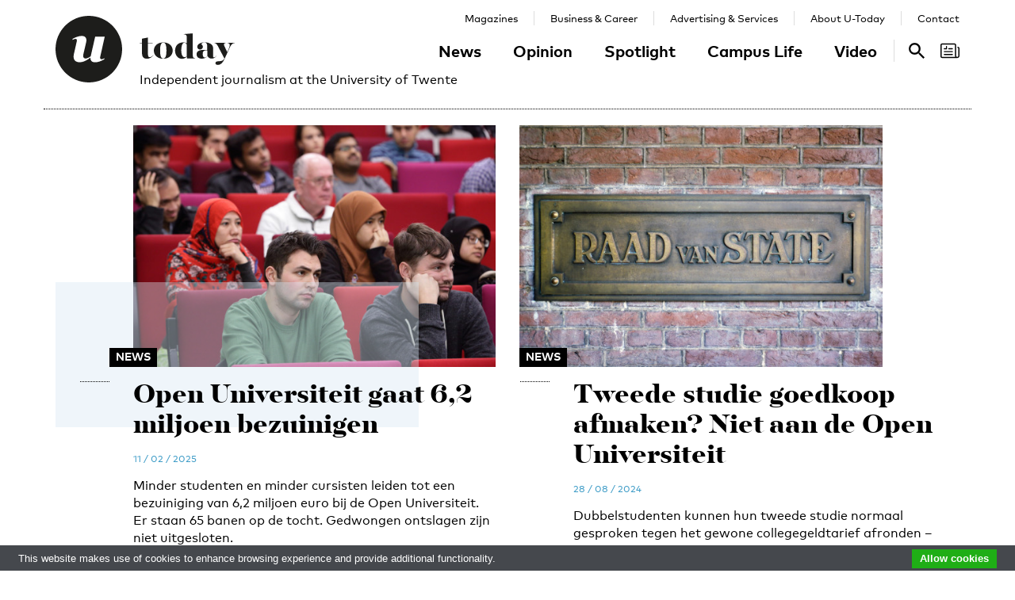

--- FILE ---
content_type: text/html; charset=UTF-8
request_url: https://www.utoday.nl/tag/open%20universiteit
body_size: 8755
content:
<!DOCTYPE html>
<html lang="en">
<head>
    <meta charset="UTF-8">
    <meta http-equiv="X-UA-Compatible" content="IE=edge">
    <meta name="viewport" content="width=device-width, initial-scale=1">

    <title>Tagged: open universiteit - U-Today</title>

    <link rel="apple-touch-icon-precomposed" sizes="144x144" href="/apple-touch-icon-144x144.png"/>
    <link rel="apple-touch-icon-precomposed" sizes="152x152" href="/apple-touch-icon-152x152.png"/>
    <link rel="icon" type="image/png" href="/favicon-32x32.png" sizes="32x32"/>
    <link rel="icon" type="image/png" href="/favicon-16x16.png" sizes="16x16"/>
    <link rel="icon" type="image/x-icon" href="/favicon.ico">
    <meta name="application-name" content="U-Today"/>
    <meta name="msapplication-TileColor" content="#000000"/>
    <meta name="msapplication-TileImage" content="/mstile-144x144.png"/>

    
            <link rel="stylesheet" href="/css/front-end.css?v=v4.13.1">
        <link rel="stylesheet" href="/components/lightbox2/dist/css/lightbox.min.css">
                <link rel="stylesheet" href="https://cdnjs.cloudflare.com/ajax/libs/font-awesome/4.7.0/css/font-awesome.min.css">
    
        <!--[if lt IE 9]>
    <script src="https://oss.maxcdn.com/html5shiv/3.7.3/html5shiv.min.js"></script>
    <script src="https://oss.maxcdn.com/respond/1.4.2/respond.min.js"></script>
    <![endif]-->
    <script src="/components/picturefill/dist/picturefill.min.js" async></script>

            <script type='text/javascript'>
            var googletag = googletag || {};
            googletag.cmd = googletag.cmd || [];
            (function() {
                var gads = document.createElement('script');
                gads.async = true;
                gads.type = 'text/javascript';
                var useSSL = 'https:' == document.location.protocol;
                gads.src = (useSSL ? 'https:' : 'http:') +
                        '//www.googletagservices.com/tag/js/gpt.js';
                var node = document.getElementsByTagName('script')[0];
                node.parentNode.insertBefore(gads, node);
            })();
        </script>

        <script type='text/javascript'>
            googletag.cmd.push(function() {
                                    googletag.defineSlot('/12578459/Brede_skyscraper', [160, 600], 'div-gpt-ad-1336402681634-0').addService(googletag.pubads());
                                                googletag.pubads().enableSingleRequest();
                googletag.enableServices();
            });
        </script>
    
</head>
<body class=" page-article-index brand-blue">

                    
    <div id="app-store-banner" class="app-banner container" style="display: none;">
        <a href="#" id="app-store-download-btn" class="btn btn-primary bg-brand-pink">Download</a>
        <div class="image-container">
            <img src="/favicon-155.png" alt="Download de app">
        </div>
        <div class="text-container">
            <h4>U-Today</h4>
            <p>Free - in store</p>
        </div>
        <span id="app-store-banner-close-btn">x</span>
    </div>

            <div id="header">
        <div id="header-content" class="container">
            <a href="/" class="logo">
                <img class="logo-u" src="/img/logo-u.svg">
                <img class="logo-today hidden-sm hidden-md" src="/img/logo-today.svg">
            </a>
            <p class="header-sub-title">Independent journalism at the University of Twente</p>
            <button type="button" class="navbar-toggle collapsed" data-toggle="collapse" data-target="#nav-main,#nav-pages" aria-expanded="false">
                <span class="sr-only">Toggle navigation</span>
            </button>
            <nav id="nav-main" class="navbar-collapse collapse">
                <ul class="nav"><li class="first"><a href="/news">News</a></li><li><a href="/opinion">Opinion</a></li><li><a href="/spotlight">Spotlight</a></li><li><a href="/campus-life">Campus Life</a></li><li class="last"><a href="/video">Video</a></li></ul>            </nav>
            <nav id="nav-pages" class="navbar-collapse collapse">
                <ul class="nav"><li class="first"><a href="/magazines">Magazines</a></li><li><a href="/business-and-career">Business &amp; Career</a></li><li><a href="/advertising-and-services">Advertising &amp; Services</a></li><li><a href="/about">About U-Today</a></li><li class="last"><a href="/contact">Contact</a></li></ul>            </nav>
            <nav id="nav-search"><a href="/search"><svg xmlns="http://www.w3.org/2000/svg" width="24" height="24" viewBox="0 0 24 24"><path d="M9.4 14.6c-2.8 0-5.1-2.3-5.1-5.1 0-2.8 2.3-5.1 5.1-5.1 2.8 0 5.1 2.3 5.1 5.1C14.6 12.3 12.3 14.6 9.4 14.6zM16.3 14.6h-0.9l-0.3-0.3c1.1-1.3 1.8-3 1.8-4.8 0-4.1-3.3-7.4-7.4-7.4s-7.4 3.3-7.4 7.4 3.3 7.4 7.4 7.4c1.8 0 3.5-0.7 4.8-1.8l0.3 0.3v0.9l5.7 5.7 1.7-1.7L16.3 14.6z"/></svg><span class="sr-only">Search</span></a></nav>

            <nav id="nav-magazine" class="brand-pink"><div id="latest-magazine-link"
             onclick="if(document.getElementById('notification-circle')) document.getElementById('notification-circle').remove()"
             onmouseover="if(document.getElementById('notification-circle')) document.getElementById('notification-circle').remove()"
             data-toggle="popover"
             data-html="true"
             data-trigger="hover click focus"
             data-container="#latest-magazine-link"
             data-content="&lt;div class=&quot;latest-magazine-popover&quot;&gt;&lt;div class=&quot;row&quot;&gt;&lt;div class=&quot;col-md-6 col-sm-12&quot;&gt;&lt;img class=&quot;img-responsive&quot; src=&quot;https://www.utoday.nl/media/cache/magazine_thumb/uploads/magazines/FINALFINAL202500134%20ECIU%20University%20Magazine%202025%20-%20opmaak%20230x290mm_28nov2025.png&quot; alt=&quot;Latest magazine cover&quot;&gt;&lt;/div&gt;&lt;div class=&quot;magazine-content col-md-6 col-sm-12&quot;&gt;&lt;h3 class=&quot;title&quot;&gt;ECIU University Magazine #6&lt;/h3&gt;&lt;p class=&quot;date&quot;&gt;12 / 12 / 2025&lt;/p&gt;&lt;nav class=&quot;links row&quot;&gt;&lt;div class=&quot;button-container&quot;&gt;&lt;a class=&quot;magazine-button btn btn-default&quot; href=&quot;/uploads/magazines/FINALFINAL202500134 ECIU University Magazine 2025 - opmaak 230x290mm_28nov2025.pdf&quot; target=&quot;_blank&quot;&gt;
                                    Download
                                &lt;/a&gt;&lt;/div&gt;&lt;/nav&gt;&lt;/div&gt;&lt;/div&gt;&lt;/div&gt;&lt;script&gt;
            document.cookie = &quot;magazineId=146; expires=Fri, 19 Dec 2025 00:00:00 +0100&quot;;
        &lt;/script&gt;"
             data-placement="auto"><div class="notification-icon"><?xml version="1.0" encoding="iso-8859-1"?><!-- Generator: Adobe Illustrator 18.0.0, SVG Export Plug-In . SVG Version: 6.00 Build 0)  --><!DOCTYPE svg PUBLIC "-//W3C//DTD SVG 1.1//EN" "http://www.w3.org/Graphics/SVG/1.1/DTD/svg11.dtd"><svg version="1.1" id="Capa_1" xmlns="http://www.w3.org/2000/svg" xmlns:xlink="http://www.w3.org/1999/xlink" x="0px" y="0px"
     viewBox="0 0 250.128 250.128" style="enable-background:new 0 0 250.128 250.128;" xml:space="preserve"><g><path d="M229.415,73.41c-4.142,0-7.5,3.358-7.5,7.5s3.358,7.5,7.5,7.5c3.15,0,5.713,2.557,5.713,5.699v97.187
		c0,8.038-6.539,14.577-14.577,14.577s-14.577-6.539-14.577-14.577V49.955c0-11.414-9.292-20.7-20.714-20.7H20.698
		C9.285,29.255,0,38.541,0,49.955V200.16c0,11.161,8.874,20.265,19.93,20.674c0.253,0.026,0.509,0.039,0.769,0.039h177.775h22.077
		c16.309,0,29.577-13.268,29.577-29.577V94.109C250.128,82.696,240.836,73.41,229.415,73.41z M15,200.16V49.955
		c0-3.143,2.556-5.7,5.698-5.7H185.26c3.15,0,5.714,2.557,5.714,5.7v141.341c0,5.298,1.407,10.271,3.857,14.577H20.698
		C17.556,205.873,15,203.31,15,200.16z"/><path d="M156.235,92.182h-46.683c-4.142,0-7.5,3.358-7.5,7.5s3.358,7.5,7.5,7.5h46.683c4.142,0,7.5-3.358,7.5-7.5
		S160.377,92.182,156.235,92.182z"/><path d="M156.235,129.518H51.2c-4.142,0-7.5,3.358-7.5,7.5c0,4.142,3.358,7.5,7.5,7.5h105.035c4.142,0,7.5-3.358,7.5-7.5
		C163.735,132.876,160.377,129.518,156.235,129.518z"/><path d="M156.235,166.854H51.2c-4.142,0-7.5,3.358-7.5,7.5c0,4.142,3.358,7.5,7.5,7.5h105.035c4.142,0,7.5-3.358,7.5-7.5
		C163.735,170.212,160.377,166.854,156.235,166.854z"/><path d="M49.738,107.182h29.907c4.142,0,7.5-3.358,7.5-7.5V69.775c0-4.142-3.358-7.5-7.5-7.5c-4.142,0-7.5,3.358-7.5,7.5v22.407
		H49.738c-4.142,0-7.5,3.358-7.5,7.5S45.596,107.182,49.738,107.182z"/></g></svg></div><span class="sr-only">Search</span></div></nav>
        </div>
    </div>

    <div class="container content-container">

        
                                                                                                                                                                                                                    
    <div class="row articles-first">
                    <div class="col-sm-5 col-sm-offset-1">
                            <a class="article-link article-link-1" href="/news/75199/open-universiteit-gaat-6-2-miljoen-bezuinigen">

                    <div class="img-container"><img src="https://www.utoday.nl/media/cache/thumb_3x2_tiny/uploads/images/UTIMG11762.jpg" sizes="(min-width: 1200px) 458px, (min-width: 992px) 374px, (min-width: 768px) 283px, calc(100vh - 30px)" srcset="https://www.utoday.nl/media/cache/thumb_3x2_tiny/uploads/images/UTIMG11762.jpg 220w, https://www.utoday.nl/media/cache/thumb_3x2_small/uploads/images/UTIMG11762.jpg 360w, https://www.utoday.nl/media/cache/thumb_3x2_medium/uploads/images/UTIMG11762.jpg 555w, https://www.utoday.nl/media/cache/thumb_3x2_large/uploads/images/UTIMG11762.jpg 720w, https://www.utoday.nl/media/cache/thumb_3x2_full/uploads/images/UTIMG11762.jpg 1140w" data-src-full="https://www.utoday.nl/media/cache/thumb_3x2_full/uploads/images/UTIMG11762.jpg" title=""><span class="category-label">News</span></div>
                    <div class="text-container">
                        <h3 class="title">Open Universiteit gaat 6,2 miljoen bezuinigen</h3>

                        <time datetime="2025-02-11T15:41:00+01:00" title="2025-02-11 15:41" data-toggle="tooltip">11 / 02 / 2025</time>

                        <p class="summary">Minder studenten en minder cursisten leiden tot een bezuiniging van 6,2 miljoen euro bij de Open Universiteit. Er staan 65 banen op de tocht. Gedwongen ontslagen zijn niet uitgesloten.</p>
                    </div>

                </a>
                    </div>
            <div class="col-sm-5 col-sm-offset-1">
                            <a class="article-link article-link-2" href="/news/74503/tweede-studie-goedkoop-afmaken-niet-aan-de-open-universiteit">

                    <div class="img-container"><img src="https://www.utoday.nl/media/cache/thumb_3x2_tiny/uploads/images/2024/Week35/9150496126_2dd514c22e_o%20%281%29.jpg" sizes="(min-width: 1200px) 458px, (min-width: 992px) 374px, (min-width: 768px) 283px, calc(100vh - 30px)" srcset="https://www.utoday.nl/media/cache/thumb_3x2_tiny/uploads/images/2024/Week35/9150496126_2dd514c22e_o%20%281%29.jpg 220w, https://www.utoday.nl/media/cache/thumb_3x2_small/uploads/images/2024/Week35/9150496126_2dd514c22e_o%20%281%29.jpg 360w, https://www.utoday.nl/media/cache/thumb_3x2_medium/uploads/images/2024/Week35/9150496126_2dd514c22e_o%20%281%29.jpg 555w, https://www.utoday.nl/media/cache/thumb_3x2_large/uploads/images/2024/Week35/9150496126_2dd514c22e_o%20%281%29.jpg 720w, https://www.utoday.nl/media/cache/thumb_3x2_full/uploads/images/2024/Week35/9150496126_2dd514c22e_o%20%281%29.jpg 1140w" data-src-full="https://www.utoday.nl/media/cache/thumb_3x2_full/uploads/images/2024/Week35/9150496126_2dd514c22e_o%20%281%29.jpg" title=""><span class="category-label">News</span></div>
                    <div class="text-container">
                        <h3 class="title">Tweede studie goedkoop afmaken? Niet aan de Open Universiteit</h3>

                        <time datetime="2024-08-28T13:58:56+02:00" title="2024-08-28 13:58" data-toggle="tooltip">28 / 08 / 2024</time>

                        <p class="summary">Dubbelstudenten kunnen hun tweede studie normaal gesproken tegen het gewone collegegeldtarief afronden – maar niet aan de Open Universiteit. Dat heeft de Raad van State bepaald. Negen vragen en antwoorden.</p>
                    </div>

                </a>
                    </div>
        </div>

    
<div class="row articles-container">
            <div class="col-sm-4">
                                <a class="article-link" href="/news/71981/open-universiteit-verstrekte-66-mastertitels-onterecht">

            <div class="img-container"><img src="https://www.utoday.nl/media/cache/thumb_3x2_tiny/uploads/images/2022/Week41/diploma2.jpg" sizes="(min-width: 1200px) 360px, (min-width: 992px) 293px, (min-width: 768px) 220px, calc(100vh - 30px)" srcset="https://www.utoday.nl/media/cache/thumb_3x2_tiny/uploads/images/2022/Week41/diploma2.jpg 220w, https://www.utoday.nl/media/cache/thumb_3x2_small/uploads/images/2022/Week41/diploma2.jpg 360w, https://www.utoday.nl/media/cache/thumb_3x2_medium/uploads/images/2022/Week41/diploma2.jpg 555w, https://www.utoday.nl/media/cache/thumb_3x2_large/uploads/images/2022/Week41/diploma2.jpg 720w, https://www.utoday.nl/media/cache/thumb_3x2_full/uploads/images/2022/Week41/diploma2.jpg 1140w" data-src-full="https://www.utoday.nl/media/cache/thumb_3x2_full/uploads/images/2022/Week41/diploma2.jpg" title=""><span class="category-label">News</span></div>
            <div class="text-container">
                                <time datetime="2022-10-10T10:16:21+02:00" title="2022-10-10 10:16" data-toggle="tooltip">10 / 10 / 2022</time>
    

                <h3 class="title">Open Universiteit verstrekte 66 mastertitels onterecht</h3>

                                    <p class="summary">Twee opleidingen van de Open Universiteit hebben masterdiploma’s uitgereikt zonder goedkeuring van kwaliteitsbewaker NVAO. Dat is verboden. In totaal hebben 66 studenten ten onrechte de mastertitel gekregen.</p>
                            </div>

        </a>
    
        </div>
            <div class="col-sm-4">
                                <a class="article-link" href="/spotlight/71428/ik-ga-niet-weg-ik-heb-een-andere-baan">

            <div class="img-container"><img src="https://www.utoday.nl/media/cache/thumb_3x2_tiny/uploads/images/2022/week1/PetradeWeerd-1.jpg" sizes="(min-width: 1200px) 360px, (min-width: 992px) 293px, (min-width: 768px) 220px, calc(100vh - 30px)" srcset="https://www.utoday.nl/media/cache/thumb_3x2_tiny/uploads/images/2022/week1/PetradeWeerd-1.jpg 220w, https://www.utoday.nl/media/cache/thumb_3x2_small/uploads/images/2022/week1/PetradeWeerd-1.jpg 360w, https://www.utoday.nl/media/cache/thumb_3x2_medium/uploads/images/2022/week1/PetradeWeerd-1.jpg 555w, https://www.utoday.nl/media/cache/thumb_3x2_large/uploads/images/2022/week1/PetradeWeerd-1.jpg 720w, https://www.utoday.nl/media/cache/thumb_3x2_full/uploads/images/2022/week1/PetradeWeerd-1.jpg 1140w" data-src-full="https://www.utoday.nl/media/cache/thumb_3x2_full/uploads/images/2022/week1/PetradeWeerd-1.jpg" title=""><span class="category-label">Spotlight</span></div>
            <div class="text-container">
                                <small class="subject">Afscheidsinterview Petra de Weerd-Nederhof</small>
    

                <h3 class="title">‘Ik ga niet weg, ik heb een andere baan’</h3>

                                    <p class="summary">Ze maakte bijna tweederde van de geschiedenis van de UT mee en noemt haarzelf ‘vergroeid’ met de universiteit. Toch kiest Petra de Weerd-Nederhof voor het avontuur: een positie als decaan bij de faculteit bètawetenschappen van de Open Universiteit. Dinsdag 17 mei neemt ze afscheid van de UT.</p>
                            </div>

        </a>
    
        </div>
            <div class="col-sm-4">
                                <a class="article-link" href="/news/70850/petra-de-weerd-verruilt-ut-voor-open-universiteit">

            <div class="img-container"><img src="https://www.utoday.nl/media/cache/thumb_3x2_tiny/uploads/images/2022/week1/PetradeWeerd-1.jpg" sizes="(min-width: 1200px) 360px, (min-width: 992px) 293px, (min-width: 768px) 220px, calc(100vh - 30px)" srcset="https://www.utoday.nl/media/cache/thumb_3x2_tiny/uploads/images/2022/week1/PetradeWeerd-1.jpg 220w, https://www.utoday.nl/media/cache/thumb_3x2_small/uploads/images/2022/week1/PetradeWeerd-1.jpg 360w, https://www.utoday.nl/media/cache/thumb_3x2_medium/uploads/images/2022/week1/PetradeWeerd-1.jpg 555w, https://www.utoday.nl/media/cache/thumb_3x2_large/uploads/images/2022/week1/PetradeWeerd-1.jpg 720w, https://www.utoday.nl/media/cache/thumb_3x2_full/uploads/images/2022/week1/PetradeWeerd-1.jpg 1140w" data-src-full="https://www.utoday.nl/media/cache/thumb_3x2_full/uploads/images/2022/week1/PetradeWeerd-1.jpg" title=""><span class="category-label">News</span></div>
            <div class="text-container">
                                <time datetime="2022-01-06T09:01:00+01:00" title="2022-01-06 09:01" data-toggle="tooltip">06 / 01 / 2022</time>
    

                <h3 class="title">Petra de Weerd verruilt UT voor Open Universiteit</h3>

                                    <p class="summary">Hoogleraar Petra de Weerd-Nederhof verlaat na ruim 31 jaar dienstverband de UT. Ze gaat vanaf 1 april aan de slag als decaan Bètawetenschappen aan de Open Universiteit in Heerlen.</p>
                            </div>

        </a>
    
        </div>
            <div class="col-sm-4">
                                <a class="article-link" href="/news/69301/doorzetten-helpt-ook-bij-online-onderwijs">

            <div class="img-container"><img src="https://www.utoday.nl/media/cache/thumb_3x2_tiny/uploads/images/2021/Week2/phone-1052023_1920.jpg" sizes="(min-width: 1200px) 360px, (min-width: 992px) 293px, (min-width: 768px) 220px, calc(100vh - 30px)" srcset="https://www.utoday.nl/media/cache/thumb_3x2_tiny/uploads/images/2021/Week2/phone-1052023_1920.jpg 220w, https://www.utoday.nl/media/cache/thumb_3x2_small/uploads/images/2021/Week2/phone-1052023_1920.jpg 360w, https://www.utoday.nl/media/cache/thumb_3x2_medium/uploads/images/2021/Week2/phone-1052023_1920.jpg 555w, https://www.utoday.nl/media/cache/thumb_3x2_large/uploads/images/2021/Week2/phone-1052023_1920.jpg 720w, https://www.utoday.nl/media/cache/thumb_3x2_full/uploads/images/2021/Week2/phone-1052023_1920.jpg 1140w" data-src-full="https://www.utoday.nl/media/cache/thumb_3x2_full/uploads/images/2021/Week2/phone-1052023_1920.jpg" title=""><span class="category-label">News</span></div>
            <div class="text-container">
                                <time datetime="2021-01-13T10:21:43+01:00" title="2021-01-13 10:21" data-toggle="tooltip">13 / 01 / 2021</time>
    

                <h3 class="title">Doorzetten helpt ook bij online onderwijs</h3>

                                    <p class="summary">Een beetje doorzettingsvermogen helpt als je studeert. Dat is misschien een open deur, maar geldt het ook als je afstandsonderwijs volgt? Voor de zekerheid zocht de Open Universiteit het uit.</p>
                            </div>

        </a>
    
        </div>
            <div class="col-sm-4">
                                <a class="article-link" href="/news/67361/universiteiten-willen-samen-nascholing-en-cursussen-aanbieden">

            <div class="img-container"><img src="https://www.utoday.nl/media/cache/thumb_3x2_tiny/uploads/images/2019/Week38/Study.jpg" sizes="(min-width: 1200px) 360px, (min-width: 992px) 293px, (min-width: 768px) 220px, calc(100vh - 30px)" srcset="https://www.utoday.nl/media/cache/thumb_3x2_tiny/uploads/images/2019/Week38/Study.jpg 220w, https://www.utoday.nl/media/cache/thumb_3x2_small/uploads/images/2019/Week38/Study.jpg 360w, https://www.utoday.nl/media/cache/thumb_3x2_medium/uploads/images/2019/Week38/Study.jpg 555w, https://www.utoday.nl/media/cache/thumb_3x2_large/uploads/images/2019/Week38/Study.jpg 720w, https://www.utoday.nl/media/cache/thumb_3x2_full/uploads/images/2019/Week38/Study.jpg 1140w" data-src-full="https://www.utoday.nl/media/cache/thumb_3x2_full/uploads/images/2019/Week38/Study.jpg" title=""><span class="category-label">News</span></div>
            <div class="text-container">
                                <time datetime="2019-09-16T13:23:00+02:00" title="2019-09-16 13:23" data-toggle="tooltip">16 / 09 / 2019</time>
    

                <h3 class="title">Universiteiten willen samen nascholing aanbieden</h3>

                                    <p class="summary">Je bent nooit uitgeleerd, vinden de Nederlandse universiteiten. Ze willen samen een platform ontwikkelen voor een waaier aan cursussen en modules, kondigen ze vandaag aan.</p>
                            </div>

        </a>
    
        </div>
    </div>



                    <div class="bg-container bg-2 offset-medium"><div class="bg-block-1"></div><div class="bg-block-2"></div><div class="bg-block-3"></div><div class="bg-block-4"></div></div>            </div>

        <footer class="page-footer">
        <div class="container">
                            <div class="row">
                    <div class="col-sm-2">
                        <h4>Contact Us</h4>

                        <p>
                            Postbus 217<br>
                            7500 AE Enschede<br>
                            T: <a href="tel:+31534892029">053 - 489 2029</a>
                        </p>

                        <dl>
                            <dt>General</dt>
                            <dd><a href="/cdn-cgi/l/email-protection#a2d7d6cdc6c3dbe2d7d6d5c7ccd6c78cccce"><span class="__cf_email__" data-cfemail="82f7f6ede6e3fbc2f7f6f5e7ecf6e7acecee">[email&#160;protected]</span></a></dd>
                            <dt>Administration</dt>
                            <dd><a href="/cdn-cgi/l/email-protection#48292c252126213b3c3a293c212d653d3c272c2931083d3c3f2d263c2d662624"><span class="__cf_email__" data-cfemail="6100050c080f08121513001508044c14150e05001821141516040f15044f0f0d">[email&#160;protected]</span></a></dd>
                            <dt>Specials / advertising</dt>
                            <dd><a href="/cdn-cgi/l/email-protection#fa898a9f99939b9689d78f8e959e9b83ba8f8e8d9f948e9fd49496"><span class="__cf_email__" data-cfemail="47343722242e262b346a32332823263e073233302229332269292b">[email&#160;protected]</span></a></dd>
                        </dl>

                    </div>
                    <div class="col-sm-4 col-sm-offset-1">
                        <div>
                            <h4>Follow Us</h4>
                            <ul class="social-media-accounts">
                                <li><a href="https://www.facebook.com/utodaynl"><img src="/img/icons/facebook-32.png" alt="Follow us on Facebook"></a></li>
                                <li><a href="https://www.instagram.com/UTodayNL/"><img src="/img/icons/instagram-32.png" alt="Follow us on Instagram"></a></li>
                                <li><a href="https://bsky.app/profile/utoday.bsky.social"><img src="/img/icons/bluesky-32.png" alt="Follow us on Bluesky"></a></li>
                                <li><a href="https://www.linkedin.com/company/u-today"><img src="/img/icons/linkedin-32.png"  alt="Follow us on LinkedIn"></a> </li>
                            </ul>
                        </div>
                        <div>
                            <h4>Stay Tuned <small><a href="http://eepurl.com/DJenD" target="_blank">Sign up for our weekly newsletter</a></small></h4>
                            <div id="newsletter_signup">
    <form action="//utnieuws.us7.list-manage.com/subscribe/post?u=722269e61aaa666da2693d95b&amp;id=7a12611759" method="post" id="mc-embedded-subscribe-form" name="mc-embedded-subscribe-form" class="validate" target="_blank" novalidate>
        <div id="mc_embed_signup_scroll">

            <div class="row">
                <label for="mce-EMAIL" class="col-sm-12 col-md-4">E-mail </label>
                <div class="col-sm-12 col-md-8">
                    <input type="email" value="" name="EMAIL" class="required email" id="mce-EMAIL" required placeholder="your-email@domain.com" >
                </div>
            </div>
            <div class="row">
                <label for="mce-MMERGE3" class="col-sm-12 col-md-4">Relation to UT </label>
                <div class="col-sm-12 col-md-8">
                    <select name="MMERGE3" class="required" id="mce-MMERGE3" required>
                        <option value=""></option>
                        <option value="Student">Student</option>
                        <option value="Employee">Employee</option>
                        <option value="Other">Other</option>

                    </select>
                </div>
            </div>
            <div id="mce-responses" class="clear">
                <div class="response" id="mce-error-response" style="display:none"></div>
                <div class="response" id="mce-success-response" style="display:none"></div>
            </div>    <!-- real people should not fill this in and expect good things - do not remove this or risk form bot signups-->
            <div style="position: absolute; left: -5000px;" aria-hidden="true"><input type="text" name="b_722269e61aaa666da2693d95b_7a12611759" tabindex="-1" value=""></div>
            <div class="clear"><input type="submit" value="Subscribe" name="subscribe" id="mc-embedded-subscribe" class="button pull-right"></div>
        </div>
    </form>
</div>
                        </div>
                    </div>
                    <div class="col-sm-4 col-sm-offset-1">
                        <h4>Menu</h4>
                        <div class="row">
                            <div class="col-sm-6">
                                        <ul class="nav">
            
                <li class="first">        <a href="/news">News</a>        
    </li>

    
                <li>        <a href="/opinion">Opinion</a>        
    </li>

    
                <li>        <a href="/spotlight">Spotlight</a>        
    </li>

    
                <li>        <a href="/campus-life">Campus Life</a>        
    </li>

    
                <li class="last">        <a href="/video">Video</a>        
    </li>


    </ul>

                            </div>
                            <div class="col-sm-6">
                                        <ul class="nav">
            
                <li class="first">        <a href="/magazines">Magazines</a>        
    </li>

    
                <li>        <a href="/business-and-career">Business &amp; Career</a>        
    </li>

    
                <li>        <a href="/advertising-and-services">Advertising &amp; Services</a>        
    </li>

    
                <li>        <a href="/about">About U-Today</a>        
    </li>

    
                <li>        <a href="/contact">Contact</a>        
    </li>

    
                <li class="last">        <a href="/archive">Archive</a>        
    </li>


    </ul>

                            </div>
                        </div>

                        <h4><span class="sr-only">More links</span></h4>
                        <ul class="more-links">
                            <li><a href="/disclaimer">Disclaimer / Copyright</a></li>
                            <li>
                                <a href="/files/Redactiestatuut U-Today NL.pdf" title="Redactiestatuut (PDF, NL)">Redactiestatuut <span class="sr-only">(PDF)</span></a>
                                /
                                <a href="/files/Redactiestatuut U-Today EN.pdf" title="Editorial Statute (PDF, EN)">Editorial Statute <span class="sr-only">(PDF)</span></a>
                            </li>
                            <li><a href="/privacy_policy-policy">Privacy Policy</a></li>
                            <li><a href="/language-policy">Language Policy</a></li>
                        </ul>
                        </div>
                    </div>
                </div>
                    </div>
    </footer>


    <div class="modal fade" id="latest-magazine-modal" tabindex="-1" role="dialog" aria-labelledby="latest-magazine-title"><div class="modal-dialog modal-lg" role="document"><div class="container"><div class="row"><div class="col-sm-8 col-sm-offset-4"><div class="modal-content clearfix magazine"><header><button type="button" class="close-btn" data-dismiss="modal" aria-label="Close" role="button"></button><h4 class="title" id="latest-magazine-title">ECIU University Magazine #6</h4></header><div class="row"><div class="col-xs-6"><div class="description"><p>This is the sixth edition of ECIU University Magazine.&nbsp;The ECIU University is a massive joint effort of the ECIU member universities and their regional partners. More than a few hundreds of staff members at the member universities and in the regions are collaborating to making the ECIU University a reality. This magazine showcases several activities of ECIU University and the opportunities to engage with the European University.</p></div><nav class="links"><div class="row"><div class="col-xs-6"><a href="/uploads/magazines/FINALFINAL202500134 ECIU University Magazine 2025 - opmaak 230x290mm_28nov2025.pdf"><img src="/img/icons/download.svg" class="icon" alt="Download icon">
                                                    Download
                                                </a></div><div class="col-xs-6"><a href="/magazines"><img src="/img/icons/archive.svg" class="icon" alt="Archive icon">
                                                Archive
                                            </a></div></div></nav></div><div class="col-xs-6"><div class="img-container"><img src="https://www.utoday.nl/media/cache/magazine_thumb/uploads/magazines/FINALFINAL202500134%20ECIU%20University%20Magazine%202025%20-%20opmaak%20230x290mm_28nov2025.png" class="img-responsive" alt="Latest magazine cover"></div></div></div></div></div></div></div></div></div>
    <div id="nav-content-overlay" ></div>
                        
<div id="newsletter-signup-popup">
    <div class="container">
        <div class="bg bg-brand">
            <header>
                <button type="button" class="close-btn" data-dismiss="newsletter-signup" aria-label="Close" role="button"></button>
                <h2>
                    Stay tuned <span class="hidden-xs">— Sign up for our weekly newsletter.</span>
                </h2>
            </header>

            <p class="visible-xs-inline-block">
                Sign up for our weekly newsletter.
            </p>

            <div class="row">
                <div class="col-md-6 col-md-offset-2">

                    <form action="//utnieuws.us7.list-manage.com/subscribe/post?u=722269e61aaa666da2693d95b&amp;id=7a12611759" method="post" target="_blank" class="form-horizontal">
                        <div class="form-group">
                            <label for="mce-pop-EMAIL" class="col-sm-3 col-md-4 control-label">Email</label>
                            <div class="col-sm-8 col-md-8">
                                <input type="email" value="" name="EMAIL" class="form-control" id="mce-pop-EMAIL" required placeholder="your-email@domain.com" >
                            </div>
                        </div>
                        <div class="form-group">
                            <label for="mce-pop-MMERGE3" class="col-sm-3 col-md-4 control-label">Relation to UT</label>
                            <div class="col-sm-8 col-md-8">
                                <select name="MMERGE3" class="form-control" id="mce-pop-MMERGE3" required>
                                    <option value=""></option>
                                    <option value="Student">Student</option>
                                    <option value="Employee">Employee</option>
                                    <option value="Other">Other</option>
                                </select>
                            </div>
                        </div>

                                                <div style="position: absolute; left: -5000px;" aria-hidden="true"><input type="text" name="b_722269e61aaa666da2693d95b_7a12611759" tabindex="-1" value=""></div>

                        <div class="form-group">
                            <div class="col-sm-offset-3 col-md-offset-4 col-sm-8 col-md-8">
                                <input type="submit" value="Subscribe" name="subscribe" class="btn btn-default">
                            </div>
                        </div>
                    </form>

                </div>
            </div>
        </div>
    </div>
</div>
    
    <script data-cfasync="false" src="/cdn-cgi/scripts/5c5dd728/cloudflare-static/email-decode.min.js"></script><script src="/components/jquery/dist/jquery.min.js"></script>
    <script src="/components/bootstrap/dist/js/bootstrap.min.js"></script>
    <script src="/components/lazysizes/lazysizes.min.js"></script>
    <script src="/components/lightbox2/dist/js/lightbox.min.js"></script>
            <script>
        (function ($) {
            var $navbarToggle = $('.navbar-toggle');
            var $navContentOverlay = $('#nav-content-overlay');
            $('#nav-main').on('show.bs.collapse', function () {
                $navbarToggle.removeClass('collapsed');
                $navContentOverlay.addClass('in');
            }).on('hide.bs.collapse', function () {
                $navContentOverlay.removeClass('in');
                $navbarToggle.addClass('collapsed');
            });
            $('[data-toggle="popover"]').popover();
        })(jQuery);
    </script>
    
    <script>
        (function(i,s,o,g,r,a,m){i['GoogleAnalyticsObject']=r;i[r]=i[r]||function(){
            (i[r].q=i[r].q||[]).push(arguments)},i[r].l=1*new Date();a=s.createElement(o),
            m=s.getElementsByTagName(o)[0];a.async=1;a.src=g;m.parentNode.insertBefore(a,m)
        })(window,document,'script','https://www.google-analytics.com/analytics.js','ga');

        ga('create', 'UA-20141910-1', 'auto');
        ga('send', 'pageview');
    </script>

    <script type="text/javascript" src="//cdn.jsdelivr.net/cookie-bar/1/cookiebar-latest.min.js?forceLang=en&theme=grey&tracking=1&thirdparty=1&noGeoIp=1&hideDetailsBtn=1&remember=9999"></script>
    <script src="/components/waypoints/lib/jquery.waypoints.min.js"></script>
    <script src="/components/waypoints/lib/waypoints.debug.js"></script>
    <script src="/js/language-switcher.js"></script>
    <script src="/js/signup.js?v=v4.13.1"></script>
    <script src="/js/app-download-popup.js?v=v4.13.1"></script>
    
    <script>
        (function ($) {
            $(document).ready(function () {
                if (!localStorage.getItem('appBannerClosed')) {
                    const $appBanner = $('#app-store-banner');
                    const userAgent = navigator.userAgent || navigator.vendor || window.opera;

                    // Link to play store by default
                    var href = 'https://play.google.com/store/apps/details?id=nl.wame.android.utnieuws';
                    // Windows Phone must come first because its UA also contains "Android"
                    if (/windows phone/i.test(userAgent) || /android/i.test(userAgent)) {
                        $appBanner.show();
                    }
                    // iOS detection from: http://stackoverflow.com/a/9039885/177710
                    if (/iPad|iPhone|iPod/.test(userAgent) && !window.MSStream) {
                        href = 'https://apps.apple.com/nl/app/u-today/id497712380';
                        $appBanner.show();
                    }

                    $('#app-store-download-btn').attr('href', href);

                    localStorage.setItem('appBannerClosed', '1');
                    $('#app-store-banner-close-btn').on('click', function () {
                        $appBanner.hide();
                    });
                }
            });
        })(jQuery);
    </script>

<script>
    (function($){
        $(document).on('click', '[data-action="load-more"]', function (e) {
            e.preventDefault();
            e.stopPropagation();
            var $link = $(e.target);
            $link.button('loading'); 
            $.get($link.prop('href'), function (data) {
                var $html = $($.parseHTML('<div>' + $.trim(data) + '</div>'));
                var $articles = $html.find('.articles-container').children();
                $('.articles-container').append($articles);
                $('.load-more').replaceWith($html.find('.load-more'));
                if (typeof picturefill === 'function') {
                    picturefill();
                }
                setupToggle();
            });
        });
    })(jQuery)
</script>
</body>
</html>


--- FILE ---
content_type: text/plain
request_url: https://www.google-analytics.com/j/collect?v=1&_v=j102&a=2102822051&t=pageview&_s=1&dl=https%3A%2F%2Fwww.utoday.nl%2Ftag%2Fopen%2520universiteit&ul=en-us%40posix&dt=Tagged%3A%20open%20universiteit%20-%20U-Today&sr=1280x720&vp=1280x720&_u=IEBAAEABAAAAACAAI~&jid=117968755&gjid=2027761156&cid=1733628461.1769148120&tid=UA-20141910-1&_gid=1273623601.1769148120&_r=1&_slc=1&z=464114461
body_size: -449
content:
2,cG-6PX4ELTCJ2